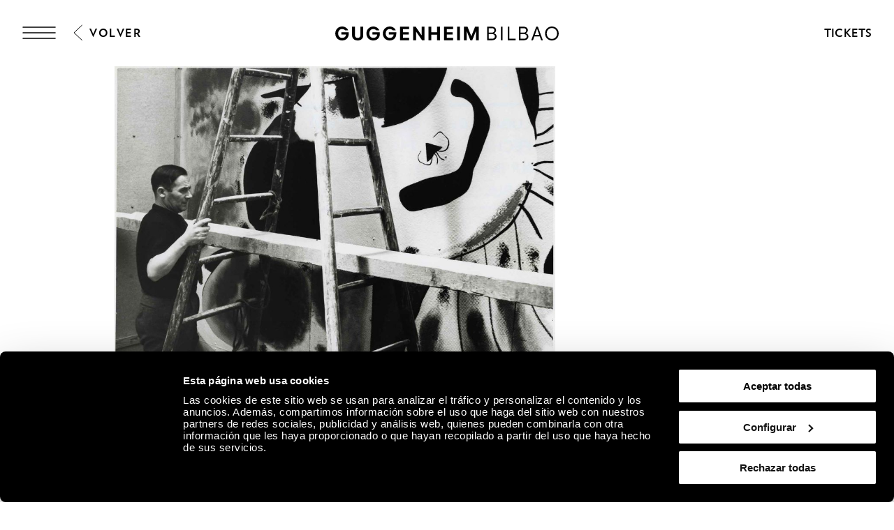

--- FILE ---
content_type: application/javascript; charset=UTF-8
request_url: https://www.guggenheim-bilbao.eus/_next/static/chunks/pages/sabias-que/%5B...slug%5D-b9c2c30006093f82.js
body_size: 1925
content:
(self.webpackChunk_N_E=self.webpackChunk_N_E||[]).push([[2463],{1685:function(e,n,a){(window.__NEXT_P=window.__NEXT_P||[]).push(["/sabias-que/[...slug]",function(){return a(48056)}])},872:function(e,n,a){"use strict";var t=a(14924),o=a(85893),s=a(94184),r=a.n(s),i=a(95298),l=a(51993),c=a(63399),d=a(45325),u=a(88584),p=a.n(u);n.Z=function(e){var n,a,s,u=e.title,_=e.content,g=e.orientation,h=e.className,m=(0,i.$G)().t;return(0,o.jsxs)("section",{className:r()(p().sponsorImage,(0,t.Z)({},p()[g],"horizontal"===g),h),"data-section-name":"stamp-image",children:[(null===_||void 0===_||null===(n=_.partners_sponsor)||void 0===n?void 0:n.length)>0&&(0,o.jsxs)("div",{children:[_.partners_sponsor_check&&"no"===_.partners_sponsor_check&&(0,o.jsx)(l.Z,{className:p().sponsorImageTitle,fluid:!0,variant:l.c.P4,tag:"p",children:u||m("content.sponsor_title")}),null===_||void 0===_?void 0:_.partners_sponsor.map((function(e,n){return(0,o.jsxs)(o.Fragment,{children:[_.partners_sponsor_check&&"yes"===_.partners_sponsor_check&&(0,o.jsx)(l.Z,{className:p().sponsorImageTitle,fluid:!0,variant:l.c.P4,tag:"p",children:e.sponsor_title}),(0,o.jsx)(c.Z,{prefetch:!1,href:e.external_link,type:null===_||void 0===_?void 0:_.type,passHref:!0,children:(0,o.jsx)("a",{href:e.external_link,className:p().sponsorImageLink,target:"_blank",rel:"nofollow",children:(0,o.jsx)(d.Z,{image:e.logo,className:p().sponsorImageImage,objectFit:"cover"},"sponsor-".concat(n))})},n)]})}))]}),(null===_||void 0===_||null===(a=_.partners_collaborator)||void 0===a?void 0:a.length)>0&&(0,o.jsxs)("div",{children:[_.partners_collaborator_check&&"no"===_.partners_collaborator_check&&(0,o.jsx)(l.Z,{className:p().sponsorImageTitle,fluid:!0,variant:l.c.P4,tag:"p",children:m("content.collaborator_title")}),null===_||void 0===_?void 0:_.partners_collaborator.map((function(e,n){return(0,o.jsxs)(o.Fragment,{children:[_.partners_collaborator_check&&"yes"===_.partners_collaborator_check&&(0,o.jsx)(l.Z,{className:p().sponsorImageTitle,fluid:!0,variant:l.c.P4,tag:"p",children:e.sponsor_title}),(0,o.jsx)(c.Z,{prefetch:!1,href:e.external_link,type:null===_||void 0===_?void 0:_.type,passHref:!0,children:(0,o.jsx)("a",{href:e.external_link,className:p().sponsorImageLink,target:"_blank",rel:"nofollow",children:(0,o.jsx)(d.Z,{image:e.logo,className:p().sponsorImageImage,objectFit:"cover"},"sponsor-".concat(n))})},n)]})}))]}),(null===_||void 0===_||null===(s=_.partners_patron)||void 0===s?void 0:s.length)>0&&(0,o.jsxs)("div",{children:[_.partners_patron_check&&"no"===_.partners_patron_check&&(0,o.jsx)(l.Z,{className:p().sponsorImageTitle,fluid:!0,variant:l.c.P4,tag:"p",children:m("content.patron_title")}),null===_||void 0===_?void 0:_.partners_patron.map((function(e,n){return(0,o.jsxs)(o.Fragment,{children:[_.partners_patron_check&&"yes"===_.partners_patron_check&&(0,o.jsx)(l.Z,{className:p().sponsorImageTitle,fluid:!0,variant:l.c.P4,tag:"p",children:e.sponsor_title}),(0,o.jsx)(c.Z,{href:e.external_link,prefetch:!1,type:null===_||void 0===_?void 0:_.type,passHref:!0,children:(0,o.jsx)("a",{href:e.external_link,className:p().sponsorImageLink,target:"_blank",rel:"nofollow",children:(0,o.jsx)(d.Z,{image:e.logo,className:p().sponsorImageImage,objectFit:"cover"},"sponsor-".concat(n))})},n)]})}))]})]})}},58923:function(e,n,a){"use strict";var t=a(14924),o=a(85893),s=(a(67294),a(94184)),r=a.n(s),i=a(51211),l=a.n(i);n.Z=function(e){var n=e.aside,a=e.className,s=e.children,i=e.inverted;return(0,o.jsxs)("article",{className:r()(l().contentWithAside,"grid",(0,t.Z)({},l().inverted,i),a),"data-section":"content-with-aside",children:[n&&(0,o.jsx)("aside",{className:l().aside,children:n}),(0,o.jsx)("section",{className:l().content,children:s})]})}},48056:function(e,n,a){"use strict";a.r(n),a.d(n,{__N_SSP:function(){return v},default:function(){return f}});var t=a(85893),o=a(67294),s=a(95298),r=a(67290),i=a(94184),l=a.n(i),c=a(51993),d=a(45325),u=a(58239),p=a(58923),_=a(872),g=a(41020),h=a.n(g),m=function(e){var n,a,o=e.content,s=e.didYouKnow,i=void 0!==s&&s,g=o.data,m=(0,r.H)().settings,v=(null===g||void 0===g||null===(n=g.partners_sponsor)||void 0===n?void 0:n.length)>0?null===g||void 0===g?void 0:g.partners_sponsor:null===m||void 0===m||null===(a=m.special_sponsor)||void 0===a?void 0:a.partners_sponsor;return(0,t.jsx)("main",{className:l()("pages","template-".concat((null===o||void 0===o?void 0:o.data.template)||"default")),children:(0,t.jsxs)("div",{className:"page-content space-btw-header did-you-know-template",children:[(0,t.jsx)("div",{className:l()(h().defaultPageImage,"grid",i&&h().didYouKnowPageImage),children:g.image&&(0,t.jsx)(d.Z,{image:g.image,alt:g.title,objectFit:"contain",ratio:"auto",objectPosition:"left"})}),i&&v&&(null===v||void 0===v?void 0:v.length)>0?(0,t.jsx)(p.Z,{className:l()(h().defaultPageContainer,i&&h().didYouKnowPageContainer,i&&v&&h().didYouKnowSpPageContainer),inverted:!0,aside:(0,t.jsx)("div",{className:h().didYouKnowAside,children:g.partners_sponsor&&g.partners_sponsor.length>0?(0,t.jsx)(_.Z,{content:g,orientation:"vertical"}):(0,t.jsx)(_.Z,{content:m.special_sponsor,orientation:"vertical"})}),children:(0,t.jsxs)("div",{children:[g.title&&(0,t.jsx)(c.Z,{className:l()(h().defaultPageTitle),variant:c.c.H6,children:g.title}),g.subtitle&&(0,t.jsx)(c.Z,{className:l()("textDecoration",h().defaultPageSubtitle),variant:c.c.H7,tag:"h1",children:g.subtitle}),g.content&&(0,t.jsx)(u.Z,{className:h().defaultPageContent,raw:!0,children:g.content})]})}):(0,t.jsxs)(p.Z,{className:l()(h().defaultPageContainer,i&&h().didYouKnowPageContainer),inverted:!0,children:[g.title&&(0,t.jsx)(c.Z,{className:l()(h().defaultPageTitle),variant:c.c.H6,children:g.title}),g.subtitle&&(0,t.jsx)(c.Z,{className:l()("textDecoration",h().defaultPageSubtitle),variant:c.c.H7,tag:"h1",children:g.subtitle}),g.content&&(0,t.jsx)(u.Z,{className:h().defaultPageContent,raw:!0,children:g.content})]})]})})},v=!0,f=function(e){var n=e.content,a=(0,r.H)().setGoBackLink,i=(0,s.$G)().t;return(0,o.useEffect)((function(){var e;if(null===n||void 0===n||null===(e=n.data)||void 0===e?void 0:e.back_url){var t,o=null===n||void 0===n||null===(t=n.data)||void 0===t?void 0:t.back_url;try{var s=new URL(n.data.back_url);s.hash="did-you-know",o=s.href}catch(l){}var r=[{key:"http://pro.guggenheim-bilbao.eus/",value:"/"},{key:"https://pro.guggenheim-bilbao.eus/",value:"/"},{key:"http://pre2019.guggenheim-bilbao.eus/",value:"/"},{key:"https://pre2019.guggenheim-bilbao.eus/",value:"/"},{key:"https://www.guggenheim-bilbao.eus/",value:"/"}].reduce((function(e,n){return e.replace(n.key,n.value)}),o);a({url:r,title:i("breadcrumbs_btn.back")})}}),[]),(0,t.jsx)(m,{content:n,didYouKnow:!0})}},88584:function(e){e.exports={sponsorImage:"Sponsor_sponsorImage__zabUq",sponsorImageTitle:"Sponsor_sponsorImageTitle__pSnwi",sponsorImageImage:"Sponsor_sponsorImageImage__3Dm66",sponsorImageLink:"Sponsor_sponsorImageLink__ve2C2",horizontal:"Sponsor_horizontal__fjHOe"}},51211:function(e){e.exports={contentWithAside:"ContentWithAside_contentWithAside__CpYbW",inverted:"ContentWithAside_inverted__eOkaf"}},41020:function(e){e.exports={defaultPageImage:"DefaultPage_defaultPageImage__2x8s3",defaultPageContainer:"DefaultPage_defaultPageContainer__q8HXs",defaultPageSubtitle:"DefaultPage_defaultPageSubtitle__gIJGp",defaultPageContent:"DefaultPage_defaultPageContent__1lAkk",didYouKnowPageContainer:"DefaultPage_didYouKnowPageContainer__MCxJc",didYouKnowPageImage:"DefaultPage_didYouKnowPageImage__D_i__",didYouKnowSpPageContainer:"DefaultPage_didYouKnowSpPageContainer__Pxnf1",didYouKnowAside:"DefaultPage_didYouKnowAside__EwG_z"}}},function(e){e.O(0,[9774,2888,179],(function(){return n=1685,e(e.s=n);var n}));var n=e.O();_N_E=n}]);